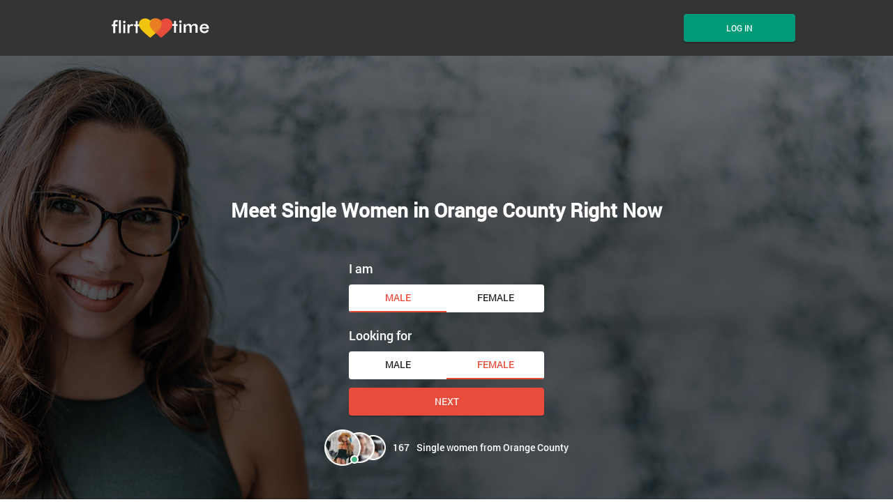

--- FILE ---
content_type: text/html
request_url: https://www.flirttime.com/california/orange-county/single-women.html
body_size: 5608
content:
<!DOCTYPE html>
<html lang="en">
   <head>
      <meta http-equiv="Content-Type" content="text/html; charset=utf-8" />
<link rel="shortcut icon" href="https://www.flirttime.com/assets/32a38fe7/flirttime_favicon.ico" />
<link rel="stylesheet" type="text/css" href="https://www.flirttime.com/seo/resource/id/no_cache_seo_css_b40b3438ce0d31b666ea40c4e7ee1836_d2fde01b13274ff3539e6f0288b99989.css?ver=1671611161" />
<title>Orange County Single Women are Ready to Meet You Tonight</title>
      <link rel="canonical" href="https://www.flirttime.com/california/orange-county/single-women.html">

      <meta name="description" content="Tired of your current relationship, or ready to start a new one? Now you can flirt, chat and meet single women online across the whole Orange County, California">
      <meta name="viewport" content="width=device-width, initial-scale=1, minimum-scale=1, maximum-scale=1, viewport-fit=cover">
      <meta property="og:site_name" content="flirttimetime.com">
      <meta property="og:title" content="Orange County Single Women are Ready to Meet You Tonight">
      <meta property="og:description" content="Tired of your current relationship, or ready to start a new one? Now you can flirt, chat and meet single women online across the whole Orange County, California">
      <meta property="og:url" content="https://www.flirttimetime.com/california/orange-county/single-women.html">
      <meta property="og:image" content="https://www.flirttime.com/seo/resource/id/f95129edfda9aa51d20396ecbf2e88d3.svg">
      <meta property="og:type" content="website">
      <meta name="twitter:card" content="summary">
      <meta name="twitter:site" content="@flirttimetime_com">
      <meta name="twitter:description" content="Tired of your current relationship, or ready to start a new one? Now you can flirt, chat and meet single women online across the whole Orange County, California">
      <meta name="twitter:image:src" content="https://www.flirttime.com/seo/resource/id/f95129edfda9aa51d20396ecbf2e88d3.svg">
      <script type="application/ld+json">
         {
           "@context":"http://schema.org",
           "@type":"Organization",
           "url":"/",
           "contactPoint":{
             "@type":"ContactPoint",
             "email":"support@flirttimetime.com",
             "contactType":"Customer service",
             "contactOption":"TollFree",
             "url":"/staticPage/privacypolicy",
             "areaServed":["EN"],"availableLanguage":["English"]
             },
           "logo": "https://www.flirttime.com/seo/resource/id/f95129edfda9aa51d20396ecbf2e88d3.svg"
         }
      </script>
   </head>
   <body>
      <div class="wrapper">
         <header class="header">
            <div class="center">
               <!-- Logo-->
               <a class="header-logo" href="/"><img class="logo" src="https://www.flirttime.com/seo/resource/id/f95129edfda9aa51d20396ecbf2e88d3.svg" alt="flirttimetime logo"></a>
               <!-- Flags menu-->
              
               <!-- Sticky btn-->
               <div class="sticky-btn scroll-btn">Join Now</div>
               <!-- Login btn-->
               <div class="form-block login-form-block">
                  <div class="login-btn" data-role="dropdown">Log In</div>
                  <div class="login-form-wrapper">
                      <form class="login-form" action="/site/login" autocomplete="off" method="post">
                         <input type="hidden" name="LoginForm[scenario]" value="loginByEmailOrMob">
                         <div class="login-form-title">
                           <span class="form-close"></span>
                           <span>Log In</span>
                          </div>
                         <div class="form-item" data-loginform-item="email">
                            <div class="form-label-block">
                               <label class="form-label">Email or mobile number</label>
                            </div>
                            <div class="form-field-block">
                               <div class="form-input">
                                  <input class="login-email-field" type="email" name="LoginForm[email]" placeholder="Email or mobile">
                               </div>
                               <div class="form-error-block" data-error-name="email"></div>
                               <div class="form-error-block" data-error-name="msisdn"></div>
                            </div>
                         </div>
                         <div class="form-item" data-loginform-item="password">
                            <div class="form-label-block">
                               <label class="form-label">Password</label>
                            </div>
                            <div class="form-field-block">
                               <div class="form-input">
                                  <input class="login-password-field" type="password" name="LoginForm[password]" autocomplete="off" placeholder="Password">
                               </div>
                               <div class="form-error-block" data-error-name="password"></div>
                            </div>
                            <div class="recovery-password-btn">Forgot password?</div>
                         </div>
                         <button class="btn login-form-submit">Log In</button>
                      </form>
                      <form class="recovery-form" action="/account/remindPassword">
                         <div class="login-form-title"><span>Forgot password</span></div>
                         <div class="form-item" data-recoveryform-item="email">
                            <div class="form-label-block">
                               <label class="form-label">Email</label>
                            </div>
                            <div class="form-field-block">
                               <div class="form-input">
                                  <input class="recovery-email-field" type="email" name="RecoveryForm[email]" maxlength="100" autocomplete="off" size="20" placeholder="Email">
                               </div>
                               <div class="form-error-block" data-error-name="email"></div>
                               <div class="form-success-block" data-success-name="email"></div>
                            </div>
                         </div>
                         <button class="btn recovery-form-submit">Send password</button>
                         <div class="login-switch-btn">Log In</div>
                      </form>
                   </div>
               </div>
               <!-- Burger btn-->
               <div class="header-mobile-btn">
                  <div class="header-mobile-btn-inner">
                     <div class="mobile-btn-item icon-line-1"></div>
                     <div class="mobile-btn-item icon-line-2"></div>
                     <div class="mobile-btn-item icon-line-3"></div>
                  </div>
               </div>
            </div>
         </header>
         <main class="main">
            <div class="center">
               <h1>Meet Single Women in Orange County Right Now</h1>
               
               <div class="slogan-users"><img src="https://www.flirttime.com/seo/resource/id/4da04c424b92e387ece60127f56461f1.png" alt="Women in Orange County online"><span class="users-count"></span><span>Single women from Orange County</span></div>
               <!-- Reg form-->
               <div class="reg-form-block">
                  <div class="reg-form reg-form-1">
                     <div class="register-hidden-fields-wrapper">
                        <form class="register-hidden-form" action="/user/register" autocomplete="off" method="post">
                          <input type="hidden" name="UserForm[gender]" data-type="gender" value="male">
                          <input type="hidden" name="UserForm[sexual_orientation]" data-type="sexual_orientation" value="hetero">
                          <input type="hidden" name="UserForm[age]" data-type="age">
                          <input type="hidden" name="UserForm[email]" data-type="email">
                          <input type="hidden" name="UserForm[password]" data-type="password">
                          <input type="hidden" name="UserForm[termsConsent]" value="true">
                          <input type="hidden" name="UserForm[policyConsent]" value="true">
                        </form>
                     </div>
                     <form name="UserForm" action="/user/register" autocomplete="off">
                        <div class="form-step-block">
                           <div class="form-step-wrapper">
                              <div class="form-step-item is-active active" data-step-name="orientation">
                                 <div class="gender-item form-item is-focused">
                                    <div class="form-label-block">
                                       <label class="form-label">I am</label>
                                    </div>
                                    <div class="form-field-block">
                                       <div class="gender-btns-block">
                                          <div class="gender-btn is-active" data-gender="male"><span class="radio-label">Male</span></div>
                                          <div class="gender-btn" data-gender="female"><span class="radio-label">Female</span></div>
                                       </div>
                                    </div>
                                 </div>
                                 <div class="partner-gender-item form-item is-focused">
                                    <div class="form-label-block">
                                       <label class="form-label">Looking for</label>
                                    </div>
                                    <div class="form-field-block">
                                       <div class="partner-gender-btns-block">
                                          <div class="partner-gender-btn" data-partner-gender="male"><span class="radio-label">Male</span></div>
                                          <div class="partner-gender-btn is-active" data-partner-gender="female"><span class="radio-label">Female</span></div>
                                          <div class="partner-gender-select-block">
                                             <div class="form-select">
                                                <select name="UserForm[sexual_orientation]" data-gender-selected="female" class="regform-select">
                                                   <option value="hetero" data-gender-value="male" selected=""></option>
                                                   <option value="hetero" data-gender-value="female"></option>
                                                   <option value="homo" data-gender-value="male"></option>
                                                   <option value="homo" data-gender-value="female"></option>
                                                </select>
                                             </div>
                                          </div>
                                       </div>
                                    </div>
                                 </div>
                              </div>
                              <div class="form-step-item" data-step-name="age">
                                 <div class="form-label-block label-outer">
                                    <label class="form-label">My age is</label>
                                 </div>
                                 <div class="form-item is-focused">
                                    <div class="form-label-block">
                                       <label class="form-label">My age:</label>
                                    </div>
                                    <div class="form-field-block">
                                       <div class="form-select">
                                          <select name="UserForm[age]">
                                             <option value="default" selected="" disabled="">Select your age</option>
                                             <option value="18">18</option>
                                             <option value="19">19</option>
                                             <option value="20">20</option>
                                             <option value="21">21</option>
                                             <option value="22">22</option>
                                             <option value="23">23</option>
                                             <option value="24">24</option>
                                             <option value="25">25</option>
                                             <option value="26">26</option>
                                             <option value="27">27</option>
                                             <option value="28">28</option>
                                             <option value="29">29</option>
                                             <option value="30">30</option>
                                             <option value="31">31</option>
                                             <option value="32">32</option>
                                             <option value="33">33</option>
                                             <option value="34">34</option>
                                             <option value="35">35</option>
                                             <option value="36">36</option>
                                             <option value="37">37</option>
                                             <option value="38">38</option>
                                             <option value="39">39</option>
                                             <option value="40">40</option>
                                             <option value="41">41</option>
                                             <option value="42">42</option>
                                             <option value="43">43</option>
                                             <option value="44">44</option>
                                             <option value="45">45</option>
                                             <option value="46">46</option>
                                             <option value="47">47</option>
                                             <option value="48">48</option>
                                             <option value="49">49</option>
                                             <option value="50">50</option>
                                             <option value="51">51</option>
                                             <option value="52">52</option>
                                             <option value="53">53</option>
                                             <option value="54">54</option>
                                             <option value="55">55</option>
                                             <option value="56">56</option>
                                             <option value="57">57</option>
                                             <option value="58">58</option>
                                             <option value="59">59</option>
                                             <option value="60">60</option>
                                             <option value="61">61</option>
                                             <option value="62">62</option>
                                             <option value="63">63</option>
                                             <option value="64">64</option>
                                             <option value="65">65</option>
                                             <option value="66">66</option>
                                             <option value="67">67</option>
                                             <option value="68">68</option>
                                             <option value="69">69</option>
                                             <option value="70">70</option>
                                             <option value="71">71</option>
                                             <option value="72">72</option>
                                             <option value="73">73</option>
                                             <option value="74">74</option>
                                             <option value="75">75</option>
                                             <option value="76">76</option>
                                             <option value="77">77</option>
                                             <option value="78">78</option>
                                          </select>
                                       </div>
                                       <div class="form-error-block"></div>
                                    </div>
                                 </div>
                              </div>
                              <div class="form-step-item" data-step-name="email">
                                 <div class="form-label-block label-outer">
                                    <label class="form-label">My email address is</label>
                                 </div>
                                 <div class="form-item">
                                    <div class="form-label-block">
                                       <label class="form-label">My email:</label>
                                    </div>
                                    <div class="form-field-block">
                                       <div class="form-input">
                                          <input type="email" name="UserForm[email]" value="" autocomplete="off">
                                       </div>
                                       <div class="form-error-block"></div>
                                    </div>
                                 </div>
                              </div>
                              <div class="form-step-item" data-step-name="password">
                                 <div class="form-label-block label-outer">
                                    <label class="form-label">My password will be</label>
                                 </div>
                                 <div class="form-item">
                                    <div class="form-label-block">
                                       <label class="form-label">My password:</label>
                                    </div>
                                    <div class="form-field-block">
                                       <div class="form-input">
                                          <input type="password" name="UserForm[password]" autocomplete="off">
                                          <div class="password-icon"></div>
                                       </div>
                                       <div class="form-error-block"></div>
                                    </div>
                                 </div>
                              </div>
                           </div>
                           <div class="prev-btn btn" tabindex="0">prev step</div>
                           <div class="next-btn btn" tabindex="0">Next</div>
                           <div class="submit-btn btn" tabindex="0">Start NOW!</div>
                        </div>
                     </form>
                     <div class="form-terms">By clicking the submit button above you expressly consent to our <a rel="nofollow" class="policy-link" href="https://www.flirttime.com/staticPage/privacypolicy">Privacy policy</a> including processing of personal data and use of profiling to find you matches and you agree to our <a rel="nofollow" class="terms-link" href="https://www.flirttime.com/staticPage/terms">Terms of use</a>, and to receive newsletters, account updates, offers sent by <span class="siteName">FlirtTime</span></div>
                  </div>
               </div>
            </div>
         </main>

<!-- Breadcrumbs-->

<section class="breadcrumbs-section">
            <div class="center">
               <ol class="breadcrumbs-block" itemtype="https://schema.org/BreadcrumbList">
                  <li class="breadcrumbs-item" itemprop="itemListElement" itemscope itemtype="https://schema.org/ListItem">
                     <a itemprop="item" href="/">
                        <span itemprop="name">Home</span>
                        <meta itemprop="position" content="1">
                     </a>
                  </li>
                  <li class="breadcrumbs-item" itemprop="itemListElement" itemscope itemtype="https://schema.org/ListItem">
                     <a itemprop="item" href="/en-us/single-women.html">
                        <span itemprop="name">Single women</span>
                        <meta itemprop="position" content="2">
                     </a>
                  </li>
                  <li class="breadcrumbs-item" itemprop="itemListElement" itemscope itemtype="https://schema.org/ListItem">
                     <a itemprop="item" href="/california/single-women.html">
                        <span itemprop="name">California Dating</span>
                        <meta itemprop="position" content="3">
                     </a>
                  </li>
                  <li class="breadcrumbs-item" itemprop="itemListElement" itemscope itemtype="https://schema.org/ListItem">
                        <span itemprop="name">Meet Orange County women</span>
                        <meta itemprop="position" content="4" />
                  </li>
               </ol>
            </div>
         </section>
         
     <!-- Category-->
         <section class="category-section">
            <div class="center">

       <h2 class="page-title">Orange County flirting is rife as single women look for love nearby</h2><p class="page-description">Right across Orange County there are hundreds and thousands of single women each looking for love. With free online membership you are thrown into Orange County chat rooms full of single ladies all searching for their next partner, whether its men or women or both, we have what you want. Start with creating your own online profile and make sure your type of partner is made clear; this way finding a suitable match will be within reach in minutes. Click, chat and meet potential girlfriends on a daily and weekly basis. The Orange County dating scene is spilling over from online dreams into offline realities.</p>

<section class="slider-card-section">
    <div class="center">

       <picture>
               <source media="(max-width: 450px)" srcset="https://www.flirttime.com/seo/resource/id/8a4f9b18215d81fb6a054b42fd92693b.jpg">
               <source media="(min-width: 451px)" srcset="https://www.flirttime.com/seo/resource/id/bfa3c51380e6aa3eebdbc8ce213c9ab1.jpg"> <img src="https://www.flirttime.com/seo/resource/id/bfa3c51380e6aa3eebdbc8ce213c9ab1.jpg" alt=" Single women from Orange County">
       </picture>
                <div class="section-btn show-regform">join us!</div>
    </div>
</section>  

<section class="slider-card-section">
    <div class="center">
         
         <!-- Tab-->
         
            <h2 class="page-title">Start Dating Singles in Orange County</h2><p class="page-description">Finding a soulmate for a serious relationship is easier today than ever, because you have the internet with the best dating service. Of course, you have real life with parks, restaurants, and clubs, where you can also meet singles in Orange County, but you've already noticed that it is difficult to meet a person on the same page as you. Both men and women choose to date online, because it is time-saving and beneficial. As soon as you join a dating site, you get access to thousands of profiles with full information and photos. So, what are you waiting for? Get in and find your destiny today!</p><h2 class="page-title">Date hot single women in Orange County, CA </h2><p class="page-description">Set up dates and start flirting with single women in Orange County today and take your love life to a whole new level. There are thousands of California’s most attractive single ladies using our leading online dating site right now, and you can search through the profiles that catch your attention now you have come to the number one personals service in Orange County. You will find the women of your dreams if you are seeking a girlfriend, online flirting and chat, a romance, intimate dating, discreet flirty fun or a long-lasting partner or relationship.</p>
         
          
        
        <div class="relinking-block">
           <div class="relinking-list">
             <a class="btn-secondary" href="/asian-singles.html">Single Asian Women</a>
<a class="btn-secondary" href="/bisex-singles.html">Single Bisexual Women</a>
<a class="btn-secondary" href="/black-singles.html">Single Black Women</a>
<a class="btn-secondary" href="/latin-singles.html">Single Latino Women</a>
<a class="btn-secondary" href="/lesbian-singles.html">Single Lesbians</a>
<a class="btn-secondary" href="/mature-singles.html">Mature Single Women</a>
<a class="btn-secondary" href="/over-50-singles.html">Single Women Over 50</a>

                 <a class="btn-secondary" href="/pregnant/women-dating.html">Pregnant Women Dating</a>
<a class="btn-secondary" href="/french-women.html">French Women</a>
<a class="btn-secondary" href="/english-women.html">English Women</a>
<a class="btn-secondary" href="/european-women.html">European Women</a>
<a class="btn-secondary" href="/arab-women-dating.html">Arab Women Dating</a>
<a class="btn-secondary" href="/australian-women.html">Australian Women</a>
<a class="btn-secondary" href="/canadian-women.html">Canadian Women</a>
<a class="btn-secondary" href="/russian-women.html">Russian Women</a>
<a class="btn-secondary" href="/american-women.html">American Women</a>
<a class="btn-secondary" href="/eastern-european-women.html">Eastern European Women</a>
<a class="btn-secondary" href="/finnish-women.html">Finnish Women</a>
<a class="btn-secondary" href="/bbw/ssbbw-dating.html">Ssbbw Dating</a>
<a class="btn-secondary" href="/petite-dating.html">Petite Dating</a>
<a class="btn-secondary" href="/single-moms-dating.html">Single Moms Dating</a>
<a class="btn-secondary" href="/bbw-dating.html">Bbw Dating</a>
<a class="btn-secondary" href="/abstinence-dating.html">Abstinence Dating</a>
<a class="btn-secondary" href="/affair-dating.html">Affair Dating</a>
<a class="btn-secondary" href="/divorced-dating.html">Divorced Dating</a>
<a class="btn-secondary" href="/find-girlfriend.html">Find Girlfriend</a>
<a class="btn-secondary" href="/find-love-online.html">Find Love Online</a>
<a class="btn-secondary" href="/fwb-dating.html">Fwb Dating</a>
<a class="btn-secondary" href="/rich-women-looking-for-men.html">Rich Women Looking For Men</a>
<a class="btn-secondary" href="/separated-dating.html">Separated Dating</a>
<a class="btn-secondary" href="/widowed-dating.html">Widowed Dating</a>
<a class="btn-secondary" href="/blonde-dating.html">Blonde Dating</a>
<a class="btn-secondary" href="/fitness-dating.html">Fitness Dating</a>
<a class="btn-secondary" href="/air-hostess-dating.html">Air Hostess Dating</a>
<a class="btn-secondary" href="/cosplay-dating.html">Cosplay Dating</a>
<a class="btn-secondary" href="/feminist-dating.html">Feminist Dating</a>
<a class="btn-secondary" href="/nurse-dating.html">Nurse Dating</a>
<a class="btn-secondary" href="/gamer/girl-dating.html">Gamer Girl Dating</a>

           </div>
        </div>
    </div>
</section> 

         <!-- Footer-->
         
         <footer class="footer">
            <div class="center">
               <div class="footer-social-block">
                  <a class="logo" href="/"><img src="https://www.flirttime.com/seo/resource/id/8dbc0cf472f6efa8f0c02c84f5d3207a.svg" alt="flirttimetime logo"></a>
                  <div class="copyright-block"><div id="seo_copyrights"></div></div>
                  <div class="social-list">
                  </div>
               </div>
               <div class="footer-links-block">
                 <div class="footer-links-item">
                     <div class="title">Popular locations</div>
                     <a  href="/california/los-angeles/single-women.html">Los Angeles</a>
                       <a  href="/new-york/nyc/single-women.html">New York</a>
                        <a  href="/illinois/chicago/single-women.html">Chicago</a>
                        <a  href="/texas/houston/single-women.html">Houston</a>
                        <a  href="/arizona/phoenix/single-women.html">Phoenix</a>
                        <a  href="/pennsylvania/philadelphia/single-women.html">Philadelphia</a>
                  </div>
                  
                  <div class="footer-links-item">
                     <div class="title">Category</div>
                     <a href="/single-men.html">Single Men</a>
                     <a href="/gay-singles.html">Single Gay Men</a>
                     <a href="/senior-singles.html">Senior Singles</a>


                     <a href="/interracial-dating.html">Interracial Dating</a>
                     <a href="/international-dating.html">International Dating</a>
                     <a href="/local.html">Local Dating</a>
                     <a href="/religion.html">Dating by Religion</a>
                     <a href="/indian-dating.html">Indian Dating</a>
                     <a href="/dating-categories.html">Dating Categories</a>
                  </div>
                  <div class="footer-links-item">
                     <div class="title">Documents</div>
                     <a href="/staticPage/privacypolicy" target="_blank" rel="nofollow">Privacy policy</a><a href="/staticPage/terms" target="_blank" rel="nofollow">Terms and Conditions</a>
                  </div>
               </div>
            </div>
         </footer>
         <!-- Regform popup-->
         <div class="regform-popup-container">
            <div class="regform-popup-overlay"></div>
            <!-- Close btn-->
            <div class="close-btn"></div>
            <div class="regform-popup">
               <div class="reg-form reg-form-2">
                  <div class="register-hidden-fields-wrapper">
                     <form class="register-hidden-form" action="/user/register" autocomplete="off" method="post">
                        <input type="hidden" name="UserForm[gender]" data-type="gender" value="male">
                        <input type="hidden" name="UserForm[sexual_orientation]" data-type="sexual_orientation" value="hetero">
                        <input type="hidden" name="UserForm[age]" data-type="age">
                        <input type="hidden" name="UserForm[email]" data-type="email">
                        <input type="hidden" name="UserForm[password]" data-type="password">
                        <input type="hidden" name="UserForm[termsConsent]" value="true">
                        <input type="hidden" name="UserForm[policyConsent]" value="true">
                     </form>
                  </div>
                  <form name="UserForm" action="/user/register" autocomplete="off">
                     <div class="form-step-block">
                        <div class="form-step-wrapper">
                           <div class="form-step-item is-active active" data-step-name="orientation">
                              <div class="gender-item form-item is-focused">
                                 <div class="form-label-block">
                                    <label class="form-label">I am</label>
                                 </div>
                                 <div class="form-field-block">
                                    <div class="gender-btns-block">
                                       <div class="gender-btn is-active" data-gender="male"><span class="radio-label">Male</span></div>
                                       <div class="gender-btn" data-gender="female"><span class="radio-label">Female</span></div>
                                    </div>
                                 </div>
                              </div>
                              <div class="partner-gender-item form-item is-focused">
                                 <div class="form-label-block">
                                    <label class="form-label">Looking for</label>
                                 </div>
                                 <div class="form-field-block">
                                    <div class="partner-gender-btns-block">
                                       <div class="partner-gender-btn" data-partner-gender="male"><span class="radio-label">Male</span></div>
                                       <div class="partner-gender-btn is-active" data-partner-gender="female"><span class="radio-label">female</span></div>
                                       <div class="partner-gender-select-block">
                                          <div class="form-select">
                                             <select name="UserForm[sexual_orientation]" data-gender-selected="female" class="regform-select">
                                                <option value="hetero" data-gender-value="male" selected=""></option>
                                                <option value="hetero" data-gender-value="female"></option>
                                                <option value="homo" data-gender-value="male"></option>
                                                <option value="homo" data-gender-value="female"></option>
                                             </select>
                                          </div>
                                       </div>
                                    </div>
                                 </div>
                              </div>
                           </div>
                           <div class="form-step-item" data-step-name="age">
                              <div class="form-label-block label-outer">
                                 <label class="form-label">My age is</label>
                              </div>
                              <div class="form-item is-focused">
                                 <div class="form-label-block">
                                    <label class="form-label">My age:</label>
                                 </div>
                                 <div class="form-field-block">
                                    <div class="form-select">
                                       <select name="UserForm[age]">
                                          <option value="default" selected="" disabled="">Select your age</option>
                                          <option value="18">18</option>
                                          <option value="19">19</option>
                                          <option value="20">20</option>
                                          <option value="21">21</option>
                                          <option value="22">22</option>
                                          <option value="23">23</option>
                                          <option value="24">24</option>
                                          <option value="25">25</option>
                                          <option value="26">26</option>
                                          <option value="27">27</option>
                                          <option value="28">28</option>
                                          <option value="29">29</option>
                                          <option value="30">30</option>
                                          <option value="31">31</option>
                                          <option value="32">32</option>
                                          <option value="33">33</option>
                                          <option value="34">34</option>
                                          <option value="35">35</option>
                                          <option value="36">36</option>
                                          <option value="37">37</option>
                                          <option value="38">38</option>
                                          <option value="39">39</option>
                                          <option value="40">40</option>
                                          <option value="41">41</option>
                                          <option value="42">42</option>
                                          <option value="43">43</option>
                                          <option value="44">44</option>
                                          <option value="45">45</option>
                                          <option value="46">46</option>
                                          <option value="47">47</option>
                                          <option value="48">48</option>
                                          <option value="49">49</option>
                                          <option value="50">50</option>
                                          <option value="51">51</option>
                                          <option value="52">52</option>
                                          <option value="53">53</option>
                                          <option value="54">54</option>
                                          <option value="55">55</option>
                                          <option value="56">56</option>
                                          <option value="57">57</option>
                                          <option value="58">58</option>
                                          <option value="59">59</option>
                                          <option value="60">60</option>
                                          <option value="61">61</option>
                                          <option value="62">62</option>
                                          <option value="63">63</option>
                                          <option value="64">64</option>
                                          <option value="65">65</option>
                                          <option value="66">66</option>
                                          <option value="67">67</option>
                                          <option value="68">68</option>
                                          <option value="69">69</option>
                                          <option value="70">70</option>
                                          <option value="71">71</option>
                                          <option value="72">72</option>
                                          <option value="73">73</option>
                                          <option value="74">74</option>
                                          <option value="75">75</option>
                                          <option value="76">76</option>
                                          <option value="77">77</option>
                                          <option value="78">78</option>
                                       </select>
                                    </div>
                                    <div class="form-error-block"></div>
                                 </div>
                              </div>
                           </div>
                           <div class="form-step-item" data-step-name="email">
                              <div class="form-label-block label-outer">
                                 <label class="form-label">My email address is</label>
                              </div>
                              <div class="form-item">
                                 <div class="form-label-block">
                                    <label class="form-label">My email:</label>
                                 </div>
                                 <div class="form-field-block">
                                    <div class="form-input">
                                       <input type="email" name="UserForm[email]" value="" autocomplete="off">
                                    </div>
                                    <div class="form-error-block"></div>
                                 </div>
                              </div>
                           </div>
                           <div class="form-step-item" data-step-name="password">
                              <div class="form-label-block label-outer">
                                 <label class="form-label">My password will be</label>
                              </div>
                              <div class="form-item">
                                 <div class="form-label-block">
                                    <label class="form-label">My password:</label>
                                 </div>
                                 <div class="form-field-block">
                                    <div class="form-input">
                                       <input type="password" name="UserForm[password]" autocomplete="off">
                                       <div class="password-icon"></div>
                                    </div>
                                    <div class="form-error-block"></div>
                                 </div>
                              </div>
                           </div>
                        </div>
                        <div class="prev-btn btn" tabindex="0">prev step</div>
                        <div class="next-btn btn" tabindex="0">Next</div>
                        <div class="submit-btn btn" tabindex="0">Start NOW!</div>
                     </div>
                  </form>
                  <div class="form-terms">By clicking the submit button above you expressly consent to our <a rel="nofollow" class="policy-link" href="https://www.flirttime.com/staticPage/privacypolicy">Privacy policy</a> including processing of personal data and use of profiling to find you matches and you agree to our <a rel="nofollow" class="terms-link" href="https://www.flirttime.com/staticPage/terms">Terms of use</a>, and to receive newsletters, account updates, offers sent by <span class="siteName">FlirtTime</span></div>
               </div>
            </div>
         </div>
         <!-- Overlay-->
         <div class="overlay-block"></div>
      </div>
   <script type="text/javascript" src="https://www.flirttime.com/seo/resource/id/no_cache_seo_js_2e338ffa303306d05f2ecd35648a17d8_depend.js?ver=1671611161"></script>
<script type="text/javascript" src="https://www.flirttime.com/seo/resource/id/no_cache_seo_js_b40b3438ce0d31b666ea40c4e7ee1836.js?ver=1671611161"></script>
<script type="text/javascript" src="https://www.flirttime.com/seo/resource/id/no_cache_seo_js_6ee89cf4b3526fd1ec340071f469b595_redirect.js?ver=1671611161" async="async"></script>
<script type="text/javascript" src="https://www.flirttime.com/seo/resource/id/no_cache_seo_js_19e36b6c49403fdb862eccf72ea6058f_track_visit.js?ver=1671611161" async="async"></script>
<script type="text/javascript">
/*<![CDATA[*/
(function() {
            var xmlhttp = new XMLHttpRequest();
            xmlhttp.open('GET', '/api/v1/site/copyrights');
            xmlhttp.setRequestHeader('X-Requested-With', 'XMLHttpRequest');
            xmlhttp.send();
            xmlhttp.onload = function (e) {
                try {
                        var code = JSON.parse(xmlhttp.response);
                        var wrapper = document.getElementById('seo_copyrights');
                        var range = document.createRange();
                        range.setStart(wrapper, 0);
                        wrapper.appendChild(range.createContextualFragment(code.data.copyright));
                } catch (error) {
                    console.info(error.name, error.message);
                }
            }
        })();
/*]]>*/
</script>
</body>
</html>

--- FILE ---
content_type: text/css;charset=UTF-8
request_url: https://www.flirttime.com/seo/resource/id/no_cache_seo_css_b40b3438ce0d31b666ea40c4e7ee1836_d2fde01b13274ff3539e6f0288b99989.css?ver=1671611161
body_size: 6182
content:
@font-face{font-family:'Roboto';src:url(/seo/font/id/roboto_regular_400.woff2) format('woff2'),url(/seo/font/id/roboto_regular_400.woff) format('woff');font-weight:400;font-style:normal;font-display:swap}@font-face{font-family:'Roboto';src:url(/seo/font/id/roboto_medium_500.woff2) format('woff2'),url(/seo/font/id/roboto_medium_500.woff) format('woff');font-weight:500;font-style:normal;font-display:swap}@font-face{font-family:'Material Icons';src:url(/seo/font/id/MaterialIcons.woff2) format('woff2'),url(/seo/font/id/MaterialIcons.woff) format('woff');font-weight:400;font-style:normal;font-display:swap}*{margin:0;padding:0;box-sizing:border-box}:focus{outline:0}img{border:none;max-width:100%;display:block}ul,ol{list-style:none}a{text-decoration:none;color:rgba(0,0,0,.85);transition:var(--transition)}:root{--primary:#E84C3D;--accent:#0CBB93;--header:#343434;--success:#009A77;--danger:#AC1607;--warning:#F38300;--primary-hover:#f37b73;--transition:all 0.25s cubic-bezier(.39,0,.17,.99)}html,body,.wrapper{height:100%}input,select{width:100%;padding:10px;font-size:14px;line-height:20px;border-radius:4px;border:none;background:inherit;-webkit-appearance:none;color:rgba(0,0,0,.85)}input::-ms-input-placeholder{color:transparent}input::placeholder{color:transparent}.select-item[value=""],.select-item[value="default"]{display:none}option[disabled]{display:none}body{font:14px/1.45 "Roboto","Arial",sans-serif;color:rgba(0,0,0,.85);-webkit-font-smoothing:antialiased;text-rendering:optimizeSpeed;-webkit-text-size-adjust:none;text-size-adjust:none}section{padding:20px 0}.center{max-width:884px;margin:0 auto;padding:0 12px}.wrapper{position:relative;overflow-x:hidden}.wrapper.mobile-nav-visible{overflow:hidden}.btn,.btn-secondary,.section-btn{font:500 14px/20px "Roboto",Arial,Helvetica,sans-serif;width:100%;display:block;color:rgba(255,255,255,.9);text-transform:uppercase;padding:12px 10px;background:var(--primary);box-shadow:0 2px 2px rgba(0,0,0,.2),0 0 2px rgba(0,0,0,.1);border-radius:4px;border:none;cursor:pointer;line-height:1.2;transition:var(--transition);text-align:center}.btn:hover,.btn-secondary:hover,.section-btn:hover{box-shadow:none}.section-btn{margin-top:20px}.btn-secondary{background:#ebebeb;color:rgba(0,0,0,.85)}.center h2{font-size:18px;text-align:center;margin-bottom:24px;margin-top:24px}.center p{font-size:14px;margin-bottom:20px;color:rgba(0,0,0,.5)}.header{color:#fff;background:var(--header)}.header .center{display:grid;grid-auto-flow:column;align-items:center;grid-auto-columns:1fr auto auto auto;position:relative;height:100%;min-height:80px}.header.sticky{position:sticky;top:0;z-index:100}.header.sticky .sticky-btn{display:block}.header.sticky .header-flags-nav{display:none}.header.sticky .login-form-block{display:none}.header .header-logo{display:block;transition:none;margin-right:20px;order:-1}.sticky-btn{font:400 12px/1 "Roboto",Arial,Helvetica,sans-serif;text-align:center;position:relative;text-transform:uppercase;padding:15px 10px;box-shadow:0 2px 2px rgba(0,0,0,.2),0 0 2px rgba(0,0,0,.1);border-radius:4px;border:none;cursor:pointer;transition:var(--transition);background:var(--primary);color:#fff;display:none}.login-btn{font:500 12px/1 "Roboto",Arial,Helvetica,sans-serif;width:100%;text-align:center;text-transform:uppercase;padding:14px 10px;box-shadow:0 2px 2px rgba(0,0,0,.2),0 0 2px rgba(0,0,0,.1);border-radius:4px;border:none;cursor:pointer;transition:var(--transition);background:var(--success);color:#fff}.header-mobile-btn{-webkit-tap-highlight-color:rgba(0,0,0,0)}.header-mobile-btn-inner{display:none;flex-flow:column;justify-content:space-between;height:14px;width:24px;position:relative;cursor:pointer;margin-left:20px}.header-mobile-btn-inner .mobile-btn-item{background:#fff;width:100%;height:2px;transition:var(--transition);z-index:1}.mobile-nav-visible .header-mobile-btn-inner{width:24px;height:24px;transform:rotate(-270deg);right:10px}.mobile-nav-visible .header-mobile-btn-inner .icon-line-1{transform:rotate(-45deg)}.mobile-nav-visible .header-mobile-btn-inner .icon-line-2{transform:rotate(45deg)}.mobile-nav-visible .header-mobile-btn-inner .icon-line-3{display:none}.mobile-nav-visible .header-mobile-btn-inner .mobile-btn-item{background:#fff;position:absolute}.header-page-nav{opacity:0;visibility:hidden;position:fixed;overflow-y:scroll;bottom:0;left:0;right:0;margin-top:80px;top:0;background:rgba(36,42,51,.95);-webkit-backdrop-filter:blur(14px);backdrop-filter:blur(14px);transition:var(--transition);transform:translateX(100%);padding:16px 20px;pointer-events:none;z-index:1}.mobile-nav-visible .header-page-nav{opacity:1;visibility:visible;transform:translateX(0);pointer-events:auto}.nav-item{display:block;font-size:14px;color:inherit;margin-bottom:26px;transition:var(--transition);text-transform:uppercase}[data-role="dropdown"]>span{display:flex;align-items:center;justify-content:space-between}[data-role="dropdown"]>span::after{content:"";width:0;height:0;border-left:4px solid transparent;border-right:4px solid transparent;border-top:5px solid #fff;display:inline-block;margin-left:8px;margin-bottom:2px}.nav-item-dropdown{display:none;margin-top:10px;padding-left:24px}.is-active .nav-item-dropdown{display:block}.nav-item-dropdown a{display:block;color:inherit;padding:6px 0}.header-flags-nav{display:flex;align-items:center}.mobile-nav-visible .header-flags-nav{display:none}.header-flags-nav .is-active .nav-item-dropdown{visibility:visible;-webkit-transform:translateY(10px);transform:translateY(10px);opacity:1}.header-flags-nav .nav-item-dropdown{opacity:0;visibility:hidden;padding:15px 18px;width:100%;display:grid;grid-template-columns:1fr 1fr;overflow-y:auto;position:absolute;top:70px;right:0;min-width:180px;max-height:420px;margin-top:0;box-shadow:0 8px 8px rgba(0,0,0,.2),0 0 8px rgba(0,0,0,.1);border-radius:4px;background:#fff;-webkit-transform:translateY(-10px);transform:translateY(-10px);transition:var(--transition);color:#000;z-index:1}.header-flags-nav .nav-item{margin:0 4px;cursor:pointer;padding:4px 8px;border-radius:4px}.header-flags-nav .nav-item.is-active{background:rgba(255,255,255,.2);color:#fff}.header-flags-nav .nav-item.without-flags a::before{display:none}.header-flags-nav .nav-item a{position:relative}.header-flags-nav .nav-item span.flag-country{height:20px;color:transparent;font-size:0}.header-flags-nav .nav-item span.flag-country::before{background-image:url(https://www.flirttime.com/seo/resource/id/2a788868db6dff0b53e08bdc20d657a2.svg);content:"";display:inline-block;vertical-align:middle;width:24px;height:18px}.header-flags-nav .nav-item a::before{background-image:url(https://www.flirttime.com/seo/resource/id/2a788868db6dff0b53e08bdc20d657a2.svg);content:"";display:inline-block;margin-right:10px;vertical-align:middle;width:24px;height:18px}.can::before{background-position:0 -54px}.fr::before{background-position:0 -162px}.be::before{background-position:0 -36px}.it::before{background-position:0 -216px}.bra::before{background-position:0 -121px}.es::before{background-position:0 -126px}.aus::before{background-position:0 -18px}.sw::before{background-position:-24px -144px}.no::before{background-position:-24px -54px}.in::before{background-position:0 -110px}.nz::before{background-position:0 -18px}.mx::before{background-position:-24px -18px}.ie::before{background-position:0 -198px}.nl::before{background-position:-24px -36px}.pt::before{background-position:-24px -108px}.za::before{background-position:-24px -216px}.cz::before{background-position:0 -72px}.ar::before{background-position:0 0}.dk::before{background-position:0 -108px}.fi::before{background-position:0 -144px}.jp::before{background-position:-24px 0}.uk::before{background-position:-24px -180px}.us::before{background-position:-24px -198px}.bl::before{background-position:0 -36px}.de::before{background-position:0 -90px}.hk::before{background-position:0 -180px}.pl::before{background-position:-24px -90px}.sg::before{background-position:-24px -126px}.tw::before{background-position:-24px -162px}.recovery-form{display:none}.recovery-form.visible{display:block}.login-form.hidden{display:none}.login-form-block{margin-left:10px}.login-form-wrapper{visibility:hidden;opacity:0;position:absolute;z-index:100;right:0;top:100%;width:100%;max-width:400px;padding:20px 20px 40px;border-radius:3px;background:#fff;transition:all 200ms cubic-bezier(.39,0,.17,.99);box-shadow:0 0 8px 0 rgba(0,0,0,.1),0 8px 8px 0 rgba(0,0,0,.2);-webkit-transform:translateY(-10px);transform:translateY(-10px);color:rgba(0,0,0,.85)}.is-active+.login-form-wrapper{visibility:visible;opacity:1;-webkit-transform:translateY(0);transform:translateY(0)}.is-active+.login-form-wrapper::before{content:"";position:absolute;z-index:-1;bottom:100%;right:30px;width:10px;height:10px;margin-bottom:-5px;background:#fff;transform:rotate(45deg)}.login-form-wrapper .form-label-block{display:flex;line-height:20px;font-size:14px;position:absolute;left:0;right:0;top:-15px;padding:0;transition:all 150ms cubic-bezier(.39,0,.17,.99);pointer-events:none}.login-form-wrapper .form-input,.login-form-wrapper .form-select{position:relative;border-bottom:1px solid rgba(0,0,0,.15)}.login-form-wrapper .form-input::before,.login-form-wrapper .form-select::before{content:"";position:absolute;right:50%;bottom:-1px;left:50%;height:2px;background:var(--primary);transition:all 200ms cubic-bezier(.39,0,.17,.99)}.login-form-title{font-size:24px;margin-bottom:20px}.login-form-block .form-item{position:relative;margin-bottom:29px}.form-item.error-field .login-form-error p,.form-item.error-field .recovery-form-error p{visibility:visible;opacity:1;-webkit-transform:translateY(0);transform:translateY(0)}.form-item.valid-field .form-success-block p{visibility:visible;opacity:1;-webkit-transform:translateY(0);transform:translateY(0)}.login-form-block .login-form-error p,.login-form-block .recovery-form-error p,.login-form-block .form-success-block p{opacity:0;visibility:hidden;font-size:12px;line-height:1.1;margin-top:3px;color:var(--danger);transition:all 200ms cubic-bezier(.39,0,.17,.99);-webkit-transform:translateY(20px);transform:translateY(20px)}.login-form-block .login-form-error a,.login-form-block .recovery-form-error a,.login-form-block .form-success-block a{color:var(--primary)}.login-form-block .form-success-block p{color:var(--success)}.login-form-block .login-form-submit,.login-form-block .recovery-form-submit{background:var(--primary)}.login-form-block .login-form-submit:hover,.login-form-block .recovery-form-submit:hover{background:var(--primary-hover)}.login-form-block .recovery-password-btn,.login-form-block .login-switch-btn{font-size:14px;font-weight:500;margin-top:20px;cursor:pointer;text-transform:uppercase}.login-form-block .recovery-password-btn:hover,.login-form-block .login-switch-btn:hover{color:var(--primary)}.login-form-block .login-switch-btn{position:relative;transition:var(--transition)}.login-form-block .login-switch-btn::before{font:400 20px/1 "Material Icons";content:"\e910";display:inline-block;vertical-align:top;color:currentColor;margin-right:5px}.login-form-block .form-item.valid-field .form-input::before,.login-form-block .form-item.valid-field .form-select::before{right:0;left:0;background:var(--success)}.login-form-block .form-item.error-field .form-input::before,.login-form-block .form-item.error-field .form-select::before{right:0;left:0;background:var(--danger)}.overlay-block{display:none;position:fixed;top:0;left:0;right:0;bottom:0}.main{background-repeat:no-repeat;background-size:cover;background-position:center top;color:#fff;text-align:center;padding:28px 0;min-height:500px}.main{background-image:linear-gradient(179.12deg,rgba(0,0,0,.35) 1.68%,rgba(0,0,0,.87) 97.54%),url(https://www.flirttime.com/seo/resource/id/02e0a6402d919e7a49cfb10e565eb302.jpg)}.slogan-title{font-size:24px}.slogan-description{font-size:16px}.slogan-users{display:inline-flex;align-items:center;justify-content:center;margin:20px 0}.slogan-users span{display:block;margin-left:10px;font-weight:500;font-size:14px}.reg-form{position:relative;width:100%;max-width:280px;margin:0 auto}.reg-form[data-current-step-index="1"] .form-field-block{min-height:auto}.reg-form[data-current-step-index="1"] .form-label-block{text-align:left}.reg-form .form-field-block{min-height:60px}.reg-form input,.reg-form select{padding-left:44px}.reg-form .form-select,.reg-form .form-input{position:relative}.reg-form .form-select::before,.reg-form .form-input::before{font:21px/40px "Material Icons",sans-serif;position:absolute;left:11px;top:0;bottom:0;color:rgba(0,0,0,.5)}[data-step-name="age"] .form-select::before{content:"\e958"}[data-step-name="email"] .form-input::before{content:"\e97c"}[data-step-name="password"] .form-input::before{content:"\e976"}.form-step-wrapper{margin-bottom:12px}.form-step-item{display:none}.form-step-item.is-active{display:block}.error-field .form-error-block{visibility:visible;transform:translateY(0);opacity:1}.valid-field .form-success-block{visibility:visible;transform:translateY(0);opacity:1}.reg-form .form-label-block{font-weight:500;font-size:18px;margin-bottom:10px}.form-label-block.label-outer{display:none}.reg-form .form-input,.reg-form .form-select{position:relative;border-radius:4px;background:#fff}.form-select:after{content:"";position:absolute;top:48%;right:10px;width:0;height:0;margin-left:-4px;border:solid transparent;border-width:4px;border-color:transparent;border-top-color:rgba(0,0,0,.5);transition:all 200ms cubic-bezier(.39,0,.17,.99);pointer-events:none}.select-value,.select-dropdown{display:none}.select-item{font:13px/2 inherit;position:relative;display:block;padding:6px 20px;cursor:pointer;color:rgba(0,0,0,.85);text-align:left}.select-item:hover,.select-item:focus{background:rgba(0,0,0,.06)}.form-error-block{margin-top:3px;transform:translateY(20px);color:var(--danger);font-size:12px;opacity:0;visibility:hidden;transition:all 200ms cubic-bezier(.39,0,.17,.99);word-break:break-word}.form-item .form-error-block p{color:var(--danger);font-size:12px}.form-error-block a{text-decoration:underline;color:var(--danger)}.form-success-block{margin-top:3px;transform:translateY(20px);font-size:12px;color:var(--success);opacity:0;visibility:hidden;transition:all 200ms cubic-bezier(.39,0,.17,.99)}.form-success-block a{text-decoration:underline;color:var(--success)}.form-terms{display:none;margin:25px auto 0;font-size:11px;text-align:center;color:#ccc}.form-terms a{color:var(--accent)}.submit-btn{display:none;background:var(--success)}[data-current-step-index="4"] .form-terms{display:block}[data-current-step-index="4"] .next-btn{display:none}[data-current-step-index="4"] .submit-btn{display:block}.partner-gender-select-block,.prev-btn{display:none}.gender-item{margin-bottom:20px}.partner-gender-btns-block,.gender-btns-block{background:#fff;display:flex;border-radius:4px;overflow:hidden}.partner-gender-btns-block .partner-gender-btn,.gender-btns-block .partner-gender-btn,.partner-gender-btns-block .gender-btn,.gender-btns-block .gender-btn{display:flex;align-items:center;justify-content:center;font-weight:500;font-size:14px;text-transform:uppercase;flex:1;color:rgba(0,0,0,.85);border-bottom:2px solid transparent;transition:var(--transition);height:40px;cursor:pointer}.partner-gender-btns-block .partner-gender-btn.is-active,.gender-btns-block .partner-gender-btn.is-active,.partner-gender-btns-block .gender-btn.is-active,.gender-btns-block .gender-btn.is-active{color:var(--primary);border-color:var(--primary)}.pagination-block{display:flex;justify-content:center;margin:28px 0 8px}.pagination-item{width:8px;height:8px;border:2px solid #fff;border-radius:50%;margin:0 8px}.pagination-item.is-current,.pagination-item.is-visited{background:#fff}.pagination-item.is-visited{cursor:pointer}.pagination-item span{display:none}.breadcrumbs-section{padding:25px 0 0}.breadcrumbs-block .breadcrumbs-item{font-size:14px;color:rgba(0,0,0,.3);text-decoration:none;display:inline-block;margin:5px 0}.breadcrumbs-block .breadcrumbs-item:last-child{color:var(--primary)}.breadcrumbs-block .breadcrumbs-item a{color:rgba(0,0,0,.3);display:inline-flex;align-items:center}.breadcrumbs-block .breadcrumbs-item a:hover{text-decoration:underline}.breadcrumbs-block .breadcrumbs-item a::after{content:"";margin:0 10px 0 10px;border:solid rgba(0,0,0,.25);border-width:0 2px 2px 0;display:inline-block;vertical-align:top;margin-bottom:1px;padding:5px;transform:rotate(45deg);transform:rotate(-45deg);-webkit-transform:rotate(-45deg)}.category-section{padding:10px 0 20px}.category-block{display:grid;align-items:start;grid-gap:20px;grid-template-columns:repeat(auto-fill,minmax(225px,1fr))}.category-block.items-3{grid-template-columns:repeat(auto-fill,minmax(250px,1fr))}.category-block .category-item{box-shadow:0 2px 2px rgba(0,0,0,.2),0 0 2px rgba(0,0,0,.1);border-radius:4px}.category-block .category-content{padding:20px 10px;text-align:center}.category-block img{width:100%;display:block;border-radius:4px 4px 0 0}.category-block .title{margin-bottom:8px;font-size:16px;text-align:center;display:inline-block}.category-block .title:hover{color:var(--primary)}.category-block p{text-align:left;color:rgba(0,0,0,.5)}.category-block .btn-secondary{width:auto;display:inline-block;padding:2px 0;margin-top:20px;background:transparent;box-shadow:none;color:var(--primary)}.relinking-block{margin-top:30px}.relinking-block .relinking-title{font-size:18px;text-align:center;margin-bottom:20px}.relinking-list{display:grid;grid-gap:10px;grid-template-columns:repeat(auto-fill,minmax(145px,1fr))}.links-block{margin-top:20px}.links-block .links-item{display:flex;align-items:center;margin-bottom:20px}.links-block .links-item:nth-child(2) .link-icon{background:var(--warning)}.links-block .links-item:nth-child(2) a:hover{color:var(--warning)}.links-block .links-item:nth-child(2) .link-icon::before{content:"\e924"}.links-block .links-item:nth-child(3) .link-icon{background:var(--success)}.links-block .links-item:nth-child(3) a:hover{color:var(--success)}.links-block .links-item:nth-child(3) .link-icon::before{content:"\e9ad"}.links-block .links-item:nth-child(4) .link-icon{background:var(--danger)}.links-block .links-item:nth-child(4) a:hover{color:var(--danger)}.links-block .links-item:nth-child(4) .link-icon::before{content:"\e936"}.links-block .links-item a{flex:1;font-weight:500;font-size:14px;display:block;margin-left:20px;position:relative;color:rgba(0,0,0,.85)}.links-block .links-item a::after{font:22px/1 "Material Icons",sans-serif;content:"\e9a2";color:inherit;position:absolute;right:0;top:-2px}.links-block .links-item a:hover{color:var(--primary)}.links-block .link-icon{width:60px;height:60px;border-radius:50%;background:var(--primary);border:4px solid #fff2f2;position:relative;display:flex;align-items:center}.links-block .link-icon::before{font:32px "Material Icons",sans-serif;content:"\e95e";color:#fff;position:absolute;right:0;left:0;margin:auto;text-align:center}.slider-block{position:relative;width:calc(100% + 24px);margin-left:-12px}.slider-inner{flex:1;overflow:hidden;padding:2px 0}.slider{width:calc(var(--slider-item-percent) * var(--slider-count) * 1%);display:flex;align-items:flex-start;margin-left:10%;transition:0.6s cubic-bezier(.39,0,.17,.99);transform:translateX(calc(((100 / var(--slider-count)) * var(--slider-current) * -1%) - var(--offset)))}.slider-prev-btn,.slider-next-btn{display:none}.slider-card .slider{--slider-count:6;--slider-visible-count:1;--slider-current:1;--slider-item-percent:85;--offset:.8%}.slider-card .slider-item{margin:0 5px;box-shadow:0 2px 2px rgba(0,0,0,.2),0 0 2px rgba(0,0,0,.1);border-radius:4px;width:300px}.slider-card .slider-item img{width:300px;height:300px;border-radius:4px 4px 0 0}.slider-card .slider-item .card-photo{position:relative}.slider-card .card-about{position:absolute;left:0;top:0;bottom:0;right:0;padding:8px;display:flex;justify-content:space-between;align-items:flex-end;color:rgba(255,255,255,.6);font-size:12px;background:linear-gradient(190.84deg,rgba(0,0,0,0) 20.62%,rgba(0,0,0,.63) 89.07%)}.slider-card .card-about .name{display:inline-block;margin-right:8px;color:#fff}.slider-card .card-photo-count{background:rgba(0,0,0,.5);border-radius:20px;padding:3px 5px 1px;color:#fff}.slider-card .card-photo-count span{display:inline-flex;align-items:center;line-height:1}.slider-card .card-photo-count span::before{font:12px "Material Icons",sans-serif;content:"\e98e";color:inherit;display:inline-block;margin-right:6px}.card-content{font-size:14px;padding:20px 10px 10px}.card-content p{margin-bottom:20px;color:rgba(0,0,0,.5);min-height:120px}.card-links{display:flex}.card-links .link-item{flex:1;text-align:center;position:relative;cursor:pointer;color:rgba(0,0,0,.5);transition:all 200ms cubic-bezier(.39,0,.17,.99)}.card-links .link-item:before{font:24px "Material Icons",sans-serif;content:"\e923";color:inherit;display:block;margin:0 auto 4px}.card-links .link-item:nth-child(1):hover{color:var(--primary)}.card-links .link-item:nth-child(2){border-left:1px solid rgba(0,0,0,.08);border-right:1px solid rgba(0,0,0,.08)}.card-links .link-item:nth-child(2):hover{color:var(--danger)}.card-links .link-item:nth-child(2):before{content:"\e95c"}.card-links .link-item:nth-child(3):hover{color:var(--success)}.card-links .link-item:nth-child(3):before{content:"\e94b"}.card-links p{margin-bottom:20px}.faq-block summary{position:relative;font-weight:500;font-size:16px;padding:20px 60px 20px 20px;border-bottom:1px solid rgba(0,0,0,.08);border-radius:4px;cursor:pointer;transition:var(--transition)}.faq-block summary::-webkit-details-marker{display:none}.faq-block summary::after{content:"\e91a";position:absolute;color:rgba(0,0,0,.5);right:20px;display:inline-block;font:22px/1 "Material Icons",sans-serif}.faq-block details{margin-bottom:10px}.faq-block details[open] summary{border-color:transparent}.faq-block details[open] summary::after{content:"\e9ba"}.faq-block details>div{padding:0 10px 0 25px}.faq-block details p{font-size:14px;padding:6px 0;color:rgba(0,0,0,.5)}.faq-block details p:last-child{padding-bottom:0}.center ul li,.text-section ul li{margin-bottom:20px;position:relative;padding-left:20px}.center ul li{margin-bottom:10px}.center ul li::before,.text-section ul li::before{content:"";position:absolute;top:0;bottom:0;left:0;margin:auto;width:6px;height:6px;background:#0280d7;border-radius:50%}.center ul li:last-child .text-section ul li:last-child{margin-bottom:10px}.footer{padding:20px 0;border-top:1px solid rgba(0,0,0,.1);margin-top:20px}.footer [data-role="dropdown"] span::after{border-top:5px solid rgba(0,0,0,.5)}.footer .header-flags-nav{margin-top:2px;margin-left:4px;padding-right:0}.footer .header-flags-nav .nav-item-dropdown{right:0;top:0;-webkit-transform:translateY(-105%);transform:translateY(-105%)}.footer .header-flags-nav .nav-item{margin:0;padding:0}.footer .header-flags-nav .nav-item a{font-size:11px;padding:6px 0}.footer .logo{display:inline-block;margin-bottom:4px}.footer .logo img{max-width:100%}.footer .footer-social-block{max-width:300px}.footer .personal-info{display:block;color:var(--primary);font-size:12px;margin-bottom:10px;text-decoration:underline}.footer .personal-info:hover{text-decoration:none}.footer .copyright-block p{color:rgba(0,0,0,.3);font-size:11px;margin-bottom:10px}.footer .social-list{display:flex;align-items:flex-start;margin-bottom:20px;position:relative}.footer .social-list .social-item{margin-right:8px}.footer .social-list .social-item.tw-icon::before{content:"\e9c0"}.footer .social-list .social-item.inst-icon::before{content:"\e96a"}.footer .social-list .social-item.ytb-icon::before{content:"\e9d4"}.footer .social-list .social-item.fb-icon::before{content:"\e947"}.footer .social-list .social-item::before{content:"";font:24px/1 "Material Icons",sans-serif;color:rgba(0,0,0,.375);transition:var(--transition)}.footer .social-list .social-item:hover::before{color:var(--primary)}.footer-links-block{display:grid;grid-gap:20px;grid-template-columns:repeat(auto-fill,minmax(105px,1fr))}.footer-links-item .title{font-weight:500;font-size:14px;margin-bottom:16px}.footer-links-item li{list-style:none}.footer-links-item a{color:rgba(0,0,0,.3);font-size:12px;display:block;margin:8px 0}.footer-links-item a:hover{color:var(--primary)}.regform-popup-container{min-height:320px;opacity:0;visibility:hidden;pointer-events:none;position:fixed;overflow-y:auto;z-index:100;padding:60px 0 0;background:rgba(255,255,255,.73);top:0;left:0;bottom:0;right:0;display:flex;flex-direction:column;justify-content:flex-end;transition:var(--transition)}.regform-popup-container.is-active{opacity:1;visibility:visible;pointer-events:auto}.close-btn{position:absolute;right:5px;top:10px;width:50px;height:50px;cursor:pointer}.close-btn::after{content:"\e933";color:rgba(0,0,0,.5);font:40px "Material Icons",sans-serif}.regform-popup{-webkit-transform:translateY(-30px);transform:translateY(-30px);transition:var(--transition);max-width:600px;width:100%;margin:0 auto;background:var(--header);border-radius:12px 12px 0 0;color:#fff;padding:30px 20px}.is-active .regform-popup{-webkit-transform:translateY(0);transform:translateY(0)}.regform-popup .reg-form-block{opacity:1;z-index:1;padding:30px}.regform-popup-overlay{position:absolute;top:0;left:0;bottom:0;right:0}@media screen and (min-width:500px){.main{background-image:linear-gradient(190.84deg,rgba(0,0,0,0) -93.62%,rgba(0,0,0,.63) 37.07%),url(https://www.flirttime.com/seo/resource/id/02d294890d720b4c024d035cac6a8b57.jpg)}.category-block p{min-height:100px}.category-block .category-content{min-height:235px}}@media screen and (min-width:560px){.category-section{padding:10px 0 40px}.links-block{display:grid;justify-content:space-between;grid-template-columns:repeat(4,142px);grid-gap:20px}.links-block .links-item{display:block;text-align:center}.links-block .links-item .link-icon{display:inline-flex;margin-bottom:20px;width:80px;height:80px}.links-block .links-item a{flex:none;display:inline-block;padding-right:24px;padding-left:10px;margin-left:0}}@media screen and (min-width:600px){.slider{margin-left:0}.slider-card .slider{--slider-item-percent:33.3;--slider-visible-count:3;--offset:0%}.slider-card .slider-item{margin:0 10px;flex:1;display:flex;flex-direction:column}.slider-card .card-content{flex:1;display:flex;flex-direction:column;justify-content:space-between}.footer .header-flags-nav .nav-item-dropdown{right:auto}}@media screen and (min-width:620px){.section-btn{max-width:235px;margin:30px auto 0}section{padding:40px 0}.center h2{font-size:24px;margin-bottom:24px;margin-top:24px}.center p{font-size:18px}}@media screen and (min-width:959px){.header .center{padding:20px 12px;grid-auto-flow:initial;grid-template-columns:160px 160px;justify-content:space-between}.header.sticky .center{padding-right:12px;grid-template-columns:1fr 170px;justify-content:space-between}.sticky-btn{min-width:170px}.header-flags-nav{justify-self:end}.header-page-nav{display:flex;transform:none;opacity:1;visibility:visible;position:static;margin-top:20px;overflow:initial;background:transparent;-webkit-backdrop-filter:none;backdrop-filter:none;padding:0;box-shadow:none;pointer-events:auto;grid-column-start:1;grid-column-end:-1;justify-self:center}.login-btn{font-size:12px;width:auto;min-width:160px;margin-left:20px}.header-mobile-btn-inner,.menu-header{display:none}.nav-item[data-role="dropdown"].is-active::before{opacity:1;-webkit-transform:translateY(10px);transform:translateY(10px)}.nav-item[data-role="dropdown"]::before{content:"";width:0;height:0;border-left:5px solid transparent;border-right:5px solid transparent;border-bottom:6px solid #fff;display:inline-block;position:absolute;right:7px;opacity:0;bottom:0;-webkit-transform:translateY(-10px);transform:translateY(-10px);transition:var(--transition)}.header-flags-nav .nav-item-dropdown{top:100%}.wrapper.mobile-nav-visible{overflow:auto}.wrapper.mobile-nav-visible .header-page-nav{display:flex}.wrapper.mobile-nav-visible .header.sticky .sticky-btn,.wrapper.mobile-nav-visible .header.sticky{display:block}.wrapper.mobile-nav-visible .header-page-nav{display:flex;transform:none}.header-flags-nav .nav-item{padding:9px 9px 9px 12px}.nav-item{font-size:12px;display:inline-flex;padding:9px 9px 9px 12px;font-weight:500;color:#fff;border-radius:4px;cursor:pointer;margin-bottom:0;position:relative;margin-right:5px}.nav-item:last-child{margin-right:0}.nav-item.is-active,.nav-item:hover{background-color:rgba(255,255,255,.2);color:#fff}.nav-item a{color:rgba(0,0,0,.85);padding:8px 10px}.nav-item a:hover{background:#f7f7f7}.nav-item span{font-weight:500}.nav-item-dropdown{opacity:0;visibility:hidden;padding:15px 18px;display:block;width:100%;overflow-y:auto;position:absolute;top:100%;right:0;min-width:180px;max-height:400px;margin-top:0;-webkit-transform:translateY(-10px);transform:translateY(-10px);box-shadow:0 8px 8px rgba(0,0,0,.2),0 0 8px rgba(0,0,0,.1);border-radius:4px;background:#fff;transition:var(--transition)}.header-flags-nav .nav-item-dropdown{min-width:410px}.is-active .nav-item-dropdown{visibility:visible;-webkit-transform:translateY(10px);transform:translateY(10px);opacity:1}.header-flags-nav{z-index:1}.login-form-block{margin-left:0;position:relative}.login-form-wrapper{padding:20px 40px 40px;width:400px}.is-active+.login-form-wrapper{-webkit-transform:translateY(20px);transform:translateY(20px)}.overlay-block.is-active{display:block}.main .center{min-height:580px;display:flex;flex-direction:column;justify-content:flex-end}.reg-form-block{margin-top:50px}.reg-form .form-field-block{min-height:70px}[data-current-step-index="2"],[data-current-step-index="3"],[data-current-step-index="4"]{max-width:420px}[data-current-step-index="2"] .form-select::before,[data-current-step-index="3"] .form-select::before,[data-current-step-index="4"] .form-select::before,[data-current-step-index="2"] .form-input::before,[data-current-step-index="3"] .form-input::before,[data-current-step-index="4"] .form-input::before{line-height:48px}[data-current-step-index="2"] select,[data-current-step-index="3"] select,[data-current-step-index="4"] select,[data-current-step-index="2"] input,[data-current-step-index="3"] input,[data-current-step-index="4"] input,[data-current-step-index="2"] .select-value,[data-current-step-index="3"] .select-value,[data-current-step-index="4"] .select-value{height:50px;line-height:50px;padding-right:140px}[data-current-step-index="2"] .select-value,[data-current-step-index="3"] .select-value,[data-current-step-index="4"] .select-value{padding-right:160px}[data-current-step-index="2"] .form-select:after,[data-current-step-index="3"] .form-select:after,[data-current-step-index="4"] .form-select:after{right:140px}[data-current-step-index="2"] .btn,[data-current-step-index="3"] .btn,[data-current-step-index="4"] .btn{max-width:120px;position:absolute;top:41px;right:5px}.slogan-title{font-size:44px}.slogan-description{font-size:24px}.slogan-users{order:1}select{visibility:hidden;opacity:0}.select-value{position:absolute;top:0;right:0;bottom:0;left:0;display:flex;flex-direction:row;justify-content:flex-start;align-items:center;margin:auto;padding:0 8% 0 44px;font-family:inherit;color:#000;cursor:pointer}.select-dropdown{position:absolute;z-index:10;top:100%;right:-10px;left:-10px;display:block;max-height:212px;padding:10px 0;transform:translateY(-20px);background:#fff;border-radius:3px;box-shadow:0 0 4px 0 rgba(0,0,0,.1),0 4px 4px 0 rgba(0,0,0,.2);transition:all 200ms cubic-bezier(.39,0,.17,.99);overflow-y:auto;visibility:hidden;opacity:0}.is-visible .select-dropdown{visibility:visible;opacity:1;-webkit-transform:translateY(-1px);transform:translateY(-1px)}.select-item{position:relative;display:block;font-size:14px;padding:10px 20px;cursor:pointer;color:rgba(0,0,0,.85);transition:var(--transition)}.select-item:hover,.select-item:focus{background:rgba(0,0,0,.06)}.relinking-list{grid-gap:20px;grid-template-columns:repeat(auto-fill,minmax(200px,1fr))}.slider-card .slider-prev-btn,.slider-card .slider-next-btn{top:120px;margin:0}.regform-popup{max-width:480px}.regform-popup .reg-form-block{padding:60px}.wrapper{overflow:auto}}@media screen and (min-width:960px){.slider-block{position:relative;width:100%;margin-left:0}.slider-prev-btn,.slider-next-btn{display:block;position:absolute;top:0;bottom:0;left:-22px;margin:auto;z-index:2;width:60px;height:60px;box-shadow:0 2px 2px rgba(0,0,0,.2),0 0 2px rgba(0,0,0,.1);border-radius:50%;background:#ebebeb;text-align:center;cursor:pointer;transition:all 200ms cubic-bezier(.39,0,.17,.99);transition:var(--transition)}.slider-prev-btn::before,.slider-next-btn::before{content:"\e96b";display:inline-block;font:22px/60px "Material Icons",sans-serif;color:rgba(0,0,0,.5);position:absolute;top:0;left:0;right:0;margin:auto;font-size:22px;transition:all 200ms cubic-bezier(.39,0,.17,.99)}.slider-prev-btn:hover,.slider-next-btn:hover{background:var(--primary)}.slider-prev-btn:hover::before,.slider-next-btn:hover::before{color:#fff}.slider-next-btn{right:-22px;left:auto}.slider-next-btn::before{content:"\e9a2"}}@media screen and (min-width:980px){.footer{margin-top:40px}.footer .center{display:flex;justify-content:space-between}.footer-links-block{grid-template-columns:repeat(4,120px)}}@media screen and (min-width:1200px){.center{max-width:984px}}@media screen and (min-width:1300px){.header .center{grid-template-columns:160px 160px;max-width:1260px}.header.sticky .center{grid-template-columns:160px 160px}.header-page-nav{margin-right:10px;margin-top:0;order:-1;grid-column-start:initial;grid-column-end:initial}}@media screen and (min-width:1720px){.header .center{max-width:1720px}.main{max-width:1720px;margin:40px auto 0;border-radius:40px}}

--- FILE ---
content_type: text/javascript;charset=UTF-8
request_url: https://www.flirttime.com/seo/resource/id/no_cache_seo_js_b40b3438ce0d31b666ea40c4e7ee1836.js?ver=1671611161
body_size: 954
content:
const loginSelector=document.querySelector(".login-form-wrapper");const loginForm=new LoginForm(loginSelector,{login:{formElement:".login-form",},});const regformSelector=document.querySelector(".reg-form-1");const regform=new Regform(regformSelector,{hasMultiSteps:!0,});const regformSelectorPopup=document.querySelector(".reg-form-2");const regformPopup=new Regform(regformSelectorPopup,{hasMultiSteps:!0,});const regformPrev=(formSelector,form)=>{formSelector.querySelectorAll('.pagination-item').forEach((el)=>{el.addEventListener('click',function(){form.multiStep.prev()})})}
regformPrev(regformSelector,regform);regformPrev(regformSelectorPopup,regformPopup);const genderBtns=document.querySelectorAll(".reg-form-1 .gender-btn");const partnergenderBtns=document.querySelectorAll(".reg-form-1 .partner-gender-btn");const genderBtnsPopup=document.querySelectorAll(".reg-form-2 .gender-btn");const partnergenderBtnsPopup=document.querySelectorAll(".reg-form-2 .partner-gender-btn");const stateClass="is-active";const setGender=(genderBtns,partnerGenderBtns,regform)=>{genderBtns.forEach((button)=>{button.addEventListener("click",function(){removeStateClass(genderBtns);addStateClass(this);const{gender}=this.dataset;removeStateClass(partnerGenderBtns);partnerGenderBtns.forEach((partnerBtn)=>{let value="male";const{partnerGender}=partnerBtn.dataset;if(partnerGender!==gender){addStateClass(partnerBtn);value="female"}
regform.setOrientation(gender,"hetero")})})})};const setPartnerGender=(partnerGenderBtns,regform)=>{partnerGenderBtns.forEach((button2)=>{button2.addEventListener("click",function(){removeStateClass(partnerGenderBtns);addStateClass(this);const{partnerGender}=this.dataset;const gender=regform.getFieldsElement("sexual_orientation").dataset.genderSelected;regform.setOrientation(gender,getOrientation(gender,partnerGender))})})};const removeStateClass=el=>el.forEach((btn)=>btn.classList.remove(stateClass));const addStateClass=el=>el.classList.add(stateClass);const getOrientation=(gender,partnerGender)=>gender===partnerGender?"homo":"hetero";setGender(genderBtns,partnergenderBtns,regform);setPartnerGender(partnergenderBtns,regform);setGender(genderBtnsPopup,partnergenderBtnsPopup,regformPopup);setPartnerGender(partnergenderBtnsPopup,regformPopup);const dropdownMenuItem=document.querySelectorAll('[data-role="dropdown"]');const overlay=document.querySelector(".overlay-block");const wrapper=document.querySelector(".wrapper");const mobBtn=document.querySelector(".header-mobile-btn ");mobBtn.addEventListener("click",()=>{wrapper.classList.toggle("mobile-nav-visible");dropdownMenuItem.forEach((el)=>el.classList.remove("is-active"))});dropdownMenuItem.forEach((el)=>{el.addEventListener("click",function(){dropdownMenuItem.forEach((el)=>{if(el!==this){el.classList.remove("is-active")}});el.classList.toggle("is-active");overlay.classList.add("is-active");if(!this.classList.contains("is-active")){overlay.classList.remove("is-active")}})});overlay.addEventListener("click",function(){this.classList.remove("is-active");dropdownMenuItem.forEach((el)=>el.classList.remove("is-active"))});const headerContainer=document.querySelector(".header");function throttle(fn,wait){let time=Date.now();return function(){if(time+wait-Date.now()<0){fn();time=Date.now()}}}
function checkScroll(){const mainHeight=document.querySelector(".main").clientHeight;const scrolled=wrapper.scrollTop;scrolled>mainHeight?headerContainer.classList.add("sticky"):headerContainer.classList.remove("sticky")}
wrapper.addEventListener("scroll",throttle(checkScroll,100));function pageScroll(){wrapper.scrollTo({top:0,left:0,behavior:"smooth",})}
const scrollBtn=document.querySelector(".scroll-btn");scrollBtn.addEventListener("click",(e)=>{e.preventDefault();wrapper.dataset.formName="signup";wrapper.dataset.mobileForm=!0;wrapper.classList.remove("mobile-nav-visible");pageScroll()});const regformPopupContainer=document.querySelector(".regform-popup-container");const closeRegformPopupSelectors=document.querySelectorAll(".close-btn, .regform-popup-overlay");closeRegformPopupSelectors.forEach(el=>el.addEventListener("click",()=>regformPopupContainer.classList.remove("is-active")));const getRegformPopupSelectors=document.querySelectorAll(".show-regform");getRegformPopupSelectors.forEach(el=>el.addEventListener("click",(e)=>{e.preventDefault();regformPopupContainer.classList.add("is-active")}));const randomCount=(min,max)=>Math.floor(Math.random()*(max-min+1)+min);document.querySelector(".users-count").innerHTML=randomCount(100,300)